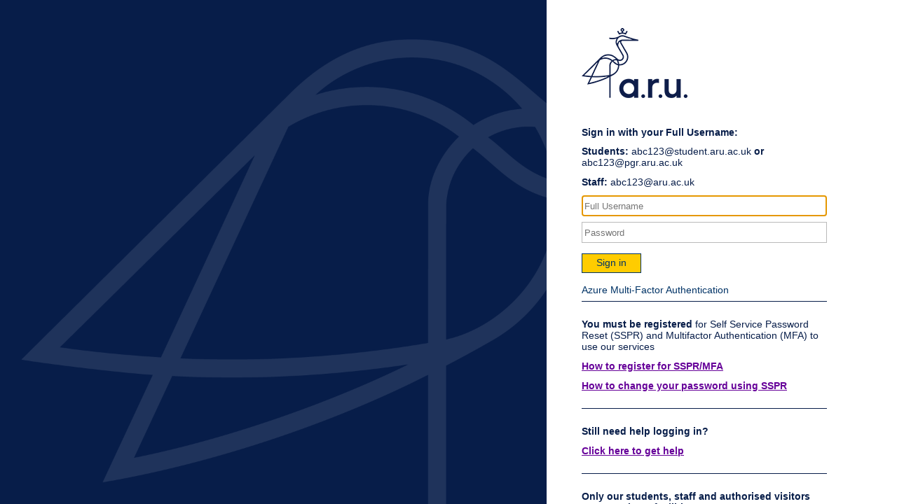

--- FILE ---
content_type: text/html; charset=utf-8
request_url: https://sts.anglia.ac.uk/adfs/ls/?client-request-id=fd0c9e77-9426-487f-9cf6-1ac0a54ec231&username=&wa=wsignin1.0&wtrealm=urn%3Afederation%3AMicrosoftOnline&wctx=estsredirect%3D2%26estsrequest%3DrQQIARAAlVM7jNxEGD7f5Q4dgoAoUwUJUYDY8_OyPinFZtden8_2nsee8XoaZM94b3c9fpzX-2xoKYNAIooQBRISSokoUKpAmSolgh5BAQIKFIiQ8CqKUucrPv363_9ovnf2hJZw8hb_FOS9LT8l8sx6huqNl19ffv7Kf29_8oHx2d_XHnzpfC_c5Q6jat6KSGue3uOEcV2Xs5Ojo4iQYp7Xjb-eLBI6qRJSF9W6tZzktFjOos28SlqkyI6-5bhHHPcLx93bfVM4PlYlUZRUpWUpRm81s4ysrOZUS1O-LeK48-Pua4POvB6LWyqqySb5a_dwVFTZ-2Uxq-_ufbo_KJP8lHaLPG8GtrZpSV5PSFRPivy8KsqkqifJ7GbH7TSwt2ThvlqHAZsPxXEZ516nM8THwRCzKGe3KFxZsRTWvoHOHIbO7Cl2441zaffVEGjqAKYCIDntEqhObb0tD3rIcgJ9Guhl34dUbuI2ystL2tfHA9QWYm2c2ZpZJBrNcE5tmJULos1qgNiASlCOBeb5vQvelTBLUv00HjI_YuY59bGMDBp5UOnayAE2POWBro66nrLGAShJhqZUNwtqgCXZFAtL1KehqApx7s7DwOGj5h7cZ02uw8eSqVg5LeMMLKjkNA-E1thTprHIL1xxPI4zymBf3xCJLkjW1A-dZdJTpcg4VcOhKViZPrVyVBmpusSBYmLNWcSZwkLJnbuimja9vOc7oXVEOrdcyZzGG1shua3gDbX8HpFjDQOf0UGSsXMKgUV1x7Ighh4fbjx-hSMfFHHP6VLEVgEzc4-BkDA2gxpybNGWEXLKJAhXQcZmic_GAWJrJ3XXQCwDbKCMGLaCIO5BXy8SWAI6ZBjzdR_3CxkjNCEiWPkpynBWX_rMqaAm16SvIOxTebu7O0wlJ0OeJ5JlCM0V1MsMpvwa8HbtIhZZcJwGQ3MU9MZmNASIMLj0-LYU9y7kWKzPYADWtsavSA8svt57rpKHe1ebf5hP6PWyKkYTljy6wj2-wn2x36jrq-vuR7_-86Rz59-Pf34Cfth5uH80WqheV1qdDeZTM8Ltst8h_g0XHKsX4uW7pjoybVnLFzcCPjm9qZ4Itw-42wcHfxxwH760c__wxfX44NWdx1e_-_3-n3d--uY34381
body_size: 29959
content:
 <!DOCTYPE html>
<html lang="en-GB">
    <head>
        <meta http-equiv="X-UA-Compatible" content="IE=edge"/>
        <meta name="viewport" content="width=device-width, initial-scale=1.0, user-scalable=1"/>
        <meta http-equiv="content-type" content="text/html;charset=UTF-8" />
        <meta http-equiv="cache-control" content="no-cache,no-store"/>
        <meta http-equiv="pragma" content="no-cache"/>
        <meta http-equiv="expires" content="-1"/>
        <meta name='mswebdialog-title' content='Connecting to Anglia Ruskin University'/>

        <title>Sign In</title>
        <script type='text/javascript'>
//<![CDATA[
function LoginErrors(){this.userNameFormatError = 'Enter your user ID in the format \u0026quot;domain\\user\u0026quot; or \u0026quot;user@domain\u0026quot;.'; this.passwordEmpty = 'Enter your password.'; this.passwordTooLong = 'Password is too long (\u0026gt; 128 characters).';}; var maxPasswordLength = 128;
//]]>
</script>

<script type='text/javascript'>
//<![CDATA[
// Copyright (c) Microsoft Corporation.  All rights reserved.
function InputUtil(errTextElementID, errDisplayElementID) {

    if (!errTextElementID)  errTextElementID = 'errorText'; 
    if (!errDisplayElementID)  errDisplayElementID = 'error'; 

    this.hasFocus = false;
    this.errLabel = document.getElementById(errTextElementID);
    this.errDisplay = document.getElementById(errDisplayElementID);
};
InputUtil.prototype.canDisplayError = function () {
    return this.errLabel && this.errDisplay;
}
InputUtil.prototype.checkError = function () {
    if (!this.canDisplayError){
        throw new Error ('Error element not present');
    }
    if (this.errLabel && this.errLabel.innerHTML) {
        this.errDisplay.style.display = '';        
        var cause = this.errLabel.getAttribute('for');
        if (cause) {
            var causeNode = document.getElementById(cause);
            if (causeNode && causeNode.value) {
                causeNode.focus();
                this.hasFocus = true;
            }
        }
    }
    else {
        this.errDisplay.style.display = 'none';
    }
};
InputUtil.prototype.setInitialFocus = function (input) {
    if (this.hasFocus) return;
    var node = document.getElementById(input);
    if (node) {
        if ((/^\s*$/).test(node.value)) {
            node.focus();
            this.hasFocus = true;
        }
    }
};
InputUtil.prototype.setError = function (input, errorMsg) {
    if (!this.canDisplayError) {
        throw new Error('Error element not present');
    }
    input.focus();

    if (errorMsg) {
        this.errLabel.innerHTML = errorMsg;
    }
    this.errLabel.setAttribute('for', input.id);
    this.errDisplay.style.display = '';
};
InputUtil.makePlaceholder = function (input) {
    var ua = navigator.userAgent;

    if (ua != null && 
        (ua.match(/MSIE 9.0/) != null || 
         ua.match(/MSIE 8.0/) != null ||
         ua.match(/MSIE 7.0/) != null)) {
        var node = document.getElementById(input);
        if (node) {
            var placeholder = node.getAttribute("placeholder");
            if (placeholder != null && placeholder != '') {
                var label = document.createElement('input');
                label.type = "text";
                label.value = placeholder;
                label.readOnly = true;
                label.style.position = 'absolute';
                label.style.borderColor = 'transparent';
                label.className = node.className + ' hint';
                label.tabIndex = -1;
                label.onfocus = function () { this.nextSibling.focus(); };

                node.style.position = 'relative';
                node.parentNode.style.position = 'relative';
                node.parentNode.insertBefore(label, node);
                node.onkeyup = function () { InputUtil.showHint(this); };
                node.onblur = function () { InputUtil.showHint(this); };
                node.style.background = 'transparent';

                node.setAttribute("placeholder", "");
                InputUtil.showHint(node);
            }
        }
    }
};
InputUtil.focus = function (inputField) {
    var node = document.getElementById(inputField);
    if (node) node.focus();
};
InputUtil.hasClass = function(node, clsName) {
    return node.className.match(new RegExp('(\\s|^)' + clsName + '(\\s|$)'));
};
InputUtil.addClass = function(node, clsName) {
    if (!this.hasClass(node, clsName)) node.className += " " + clsName;
};
InputUtil.removeClass = function(node, clsName) {
    if (this.hasClass(node, clsName)) {
        var reg = new RegExp('(\\s|^)' + clsName + '(\\s|$)');
        node.className = node.className.replace(reg, ' ');
    }
};
InputUtil.showHint = function (node, gotFocus) {
    if (node.value && node.value != '') {
        node.previousSibling.style.display = 'none';
    }
    else {
        node.previousSibling.style.display = '';
    }
};
InputUtil.updatePlaceholder = function (input, placeholderText) {
    var node = document.getElementById(input);
    if (node) {
        var ua = navigator.userAgent;
        if (ua != null &&
            (ua.match(/MSIE 9.0/) != null ||
            ua.match(/MSIE 8.0/) != null ||
            ua.match(/MSIE 7.0/) != null)) {
            var label = node.previousSibling;
            if (label != null) {
                label.value = placeholderText;
            }
        }
        else {
            node.placeholder = placeholderText;
        }
    }
};

//]]>
</script>


        
        <link rel="stylesheet" type="text/css" href="/adfs/portal/css/style.css?id=27A77D6875A4DF0702A81F82CB7A868B7DE8FAA8819962ACAF2D85C2F83FD77A" /><style>.illustrationClass {background-image:url(/adfs/portal/illustration/illustration.png?id=E5732A1B8857A2777FF1F15A622D9C0F8A855613E961CD656C51BBA28278EDA5);}</style>

    </head>
    <body dir="ltr" class="body">
    <div id="noScript" style="position:static; width:100%; height:100%; z-index:100">
        <h1>JavaScript required</h1>
        <p>JavaScript is required. This web browser does not support JavaScript or JavaScript in this web browser is not enabled.</p>
        <p>To find out if your web browser supports JavaScript or to enable JavaScript, see web browser help.</p>
    </div>
    <script type="text/javascript" language="JavaScript">
         document.getElementById("noScript").style.display = "none";
    </script>
    <div id="fullPage">
        <div id="brandingWrapper" class="float">
            <div id="branding"></div>
        </div>
        <div id="contentWrapper" class="float">
            <div id="content">
                <div id="header">
                    <img class='logoImage' id='companyLogo' src='/adfs/portal/logo/logo.png?id=DB71233A0102DBC97247175353E0645536028AF67EB8ED3CD8CD748083B9ADFE' alt='Anglia Ruskin University'/>
                </div>
                <main>
                    <div id="workArea">
                        
    <div id="authArea" class="groupMargin">
        
        
        
    <div id="loginArea">        
        <div id="loginMessage" class="groupMargin">Sign in</div>

        <form method="post" id="loginForm" autocomplete="off" novalidate="novalidate" onKeyPress="if (event && event.keyCode == 13) Login.submitLoginRequest();" action="/adfs/ls/?client-request-id=fd0c9e77-9426-487f-9cf6-1ac0a54ec231&username=&wa=wsignin1.0&wtrealm=urn%3Afederation%3AMicrosoftOnline&wctx=estsredirect%3D2%26estsrequest%[base64]" >
            <div id="error" class="fieldMargin error smallText">
                <span id="errorText" for="" aria-live="assertive" role="alert"></span>
            </div>

            <div id="formsAuthenticationArea">
                <div id="userNameArea">
                    <label id="userNameInputLabel" for="userNameInput" class="hidden">User Account</label>
                    <input id="userNameInput" name="UserName" type="email" value="" tabindex="1" class="text fullWidth"
                        spellcheck="false" placeholder="someone@example.com" autocomplete="off"/>
                </div>

                <div id="passwordArea">
                    <label id="passwordInputLabel" for="passwordInput" class="hidden">Password</label>
                    <input id="passwordInput" name="Password" type="password" tabindex="2" class="text fullWidth"
                        placeholder="Password" autocomplete="off"/>
                </div>
                <div id="kmsiArea" style="display:none">
                    <input type="checkbox" name="Kmsi" id="kmsiInput" value="true" tabindex="3" />
                    <label for="kmsiInput">Keep me signed in</label>
                </div>
                <div id="submissionArea" class="submitMargin">
                    <span id="submitButton" class="submit" tabindex="4" role="button"
                        onKeyPress="if (event && event.keyCode == 32) Login.submitLoginRequest();"
                        onclick="return Login.submitLoginRequest();">Sign in</span>
                </div>
            </div>
            <input id="optionForms" type="hidden" name="AuthMethod" value="FormsAuthentication"/>
        </form>

             <div id="authOptions">
         <form id="options" method="post" action="https://sts.anglia.ac.uk:443/adfs/ls/?client-request-id=fd0c9e77-9426-487f-9cf6-1ac0a54ec231&username=&wa=wsignin1.0&wtrealm=urn%3Afederation%3AMicrosoftOnline&wctx=estsredirect%3D2%26estsrequest%[base64]">
             <script type="text/javascript">
                function SelectOption(option) {
                    var w = document.getElementById('waitingWheelDiv');
                    if(w) w.style.display = 'inline';
                    var i = document.getElementById('optionSelection');
                    i.value = option;
                    document.forms['options'].submit();
                    return false;
                }
             </script>
             <input id="optionSelection" type="hidden" name="AuthMethod" />
             <input id="userNameInputOptionsHolder" name="UserName" value="" type="hidden"/>
             <div id='authOptionLinks' class='groupMargin'><a class="actionLink" href="#" id="AzurePrimaryAuthentication" role="button" onclick="SelectOption('AzurePrimaryAuthentication'); return false;">Azure Multi-Factor Authentication</a><div id="waitingWheelDiv" style="display: none;"><div id="WaitingWheel">
    <!-- NOTE: This style portion is identical to cookie pull page, they are not in shared css file because of legacy dependancies for custom themes-->
    <!-- CSS for small "waiting" wheel -->
    <style>
        #floatingCirclesG {
            position: relative;
            width: 125px;
            height: 125px;
            margin: auto;
            transform: scale(0.4);
            -o-transform: scale(0.4);
            -ms-transform: scale(0.4);
            -webkit-transform: scale(0.4);
            -moz-transform: scale(0.4);
        }

        .f_circleG {
            position: absolute;
            height: 22px;
            width: 22px;
            border-radius: 12px;
            -o-border-radius: 12px;
            -ms-border-radius: 12px;
            -webkit-border-radius: 12px;
            -moz-border-radius: 12px;
            animation-name: f_fadeG;
            -o-animation-name: f_fadeG;
            -ms-animation-name: f_fadeG;
            -webkit-animation-name: f_fadeG;
            -moz-animation-name: f_fadeG;
            animation-duration: 1.2s;
            -o-animation-duration: 1.2s;
            -ms-animation-duration: 1.2s;
            -webkit-animation-duration: 1.2s;
            -moz-animation-duration: 1.2s;
            animation-iteration-count: infinite;
            -o-animation-iteration-count: infinite;
            -ms-animation-iteration-count: infinite;
            -webkit-animation-iteration-count: infinite;
            -moz-animation-iteration-count: infinite;
            animation-direction: normal;
            -o-animation-direction: normal;
            -ms-animation-direction: normal;
            -webkit-animation-direction: normal;
            -moz-animation-direction: normal;
        }

        #frotateG_01 {
            left: 0;
            top: 51px;
            animation-delay: 0.45s;
            -o-animation-delay: 0.45s;
            -ms-animation-delay: 0.45s;
            -webkit-animation-delay: 0.45s;
            -moz-animation-delay: 0.45s;
        }

        #frotateG_02 {
            left: 15px;
            top: 15px;
            animation-delay: 0.6s;
            -o-animation-delay: 0.6s;
            -ms-animation-delay: 0.6s;
            -webkit-animation-delay: 0.6s;
            -moz-animation-delay: 0.6s;
        }

        #frotateG_03 {
            left: 51px;
            top: 0;
            animation-delay: 0.75s;
            -o-animation-delay: 0.75s;
            -ms-animation-delay: 0.75s;
            -webkit-animation-delay: 0.75s;
            -moz-animation-delay: 0.75s;
        }

        #frotateG_04 {
            right: 15px;
            top: 15px;
            animation-delay: 0.9s;
            -o-animation-delay: 0.9s;
            -ms-animation-delay: 0.9s;
            -webkit-animation-delay: 0.9s;
            -moz-animation-delay: 0.9s;
        }

        #frotateG_05 {
            right: 0;
            top: 51px;
            animation-delay: 1.05s;
            -o-animation-delay: 1.05s;
            -ms-animation-delay: 1.05s;
            -webkit-animation-delay: 1.05s;
            -moz-animation-delay: 1.05s;
        }

        #frotateG_06 {
            right: 15px;
            bottom: 15px;
            animation-delay: 1.2s;
            -o-animation-delay: 1.2s;
            -ms-animation-delay: 1.2s;
            -webkit-animation-delay: 1.2s;
            -moz-animation-delay: 1.2s;
        }

        #frotateG_07 {
            left: 51px;
            bottom: 0;
            animation-delay: 1.35s;
            -o-animation-delay: 1.35s;
            -ms-animation-delay: 1.35s;
            -webkit-animation-delay: 1.35s;
            -moz-animation-delay: 1.35s;
        }

        #frotateG_08 {
            left: 15px;
            bottom: 15px;
            animation-delay: 1.5s;
            -o-animation-delay: 1.5s;
            -ms-animation-delay: 1.5s;
            -webkit-animation-delay: 1.5s;
            -moz-animation-delay: 1.5s;
        }

        @keyframes f_fadeG {
            0% {
                background-color: rgb(47, 146, 212);
            }

            100% {
                background-color: rgb(255, 255, 255);
            }
        }

        @-o-keyframes f_fadeG {
            0% {
                background-color: rgb(47, 146, 212);
            }

            100% {
                background-color: rgb(255, 255, 255);
            }
        }

        @-ms-keyframes f_fadeG {
            0% {
                background-color: rgb(47, 146, 212);
            }

            100% {
                background-color: rgb(255, 255, 255);
            }
        }

        @-webkit-keyframes f_fadeG {
            0% {
                background-color: rgb(47, 146, 212);
            }

            100% {
                background-color: rgb(255, 255, 255);
            }
        }

        @-moz-keyframes f_fadeG {
            0% {
                background-color: rgb(47, 146, 212);
            }

            100% {
                background-color: rgb(255, 255, 255);
            }
        }
    </style>

    <!-- Div containing small "waiting" wheel -->
    <div id="floatingCirclesG">
        <div class="f_circleG" id="frotateG_01"></div>
        <div class="f_circleG" id="frotateG_02"></div>
        <div class="f_circleG" id="frotateG_03"></div>
        <div class="f_circleG" id="frotateG_04"></div>
        <div class="f_circleG" id="frotateG_05"></div>
        <div class="f_circleG" id="frotateG_06"></div>
        <div class="f_circleG" id="frotateG_07"></div>
        <div class="f_circleG" id="frotateG_08"></div>
    </div>
</div></div></div>
         </form>
      </div>

        <div id="introduction" class="groupMargin">
            <div class='introduction__section'><p><strong>You must be registered</strong> for Self Service Password Reset (SSPR) and Multifactor Authentication (MFA) to use our services</p><p><a href='https://arul.ink/register-for-mfa'>How to register for SSPR/MFA</a></p><p><a href='https://arul.ink/changeyourpassword'>How to change your password using SSPR</a></p></div><div class='introduction__section'><p><strong>Still need help logging in?</strong></p><p><a href='https://arul.ink/help-logging-in'>Click here to get help</a></p></div><div class='introduction__section'><p><strong>Only our students, staff and authorised visitors may use these facilities</strong>.</p><p>By logging in on this computer you indicate your awareness of, and consent to, our University's terms and conditions of use.</p><p>Copies of all relevant documents are available from our support desks.</p></div>                     
        </div>

        <script type="text/javascript">
        //<![CDATA[

            function Login() {
            }

            Login.userNameInput = 'userNameInput';
            Login.passwordInput = 'passwordInput';

            Login.initialize = function () {

                var u = new InputUtil();

                u.checkError();
                u.setInitialFocus(Login.userNameInput);
                u.setInitialFocus(Login.passwordInput);
            }();

            Login.submitLoginRequest = function () { 
                var u = new InputUtil();
                var e = new LoginErrors();

                var userName = document.getElementById(Login.userNameInput);
                var password = document.getElementById(Login.passwordInput);

                if (!userName.value || !userName.value.match('[@\\\\]')) {
                    u.setError(userName, e.userNameFormatError);
                    return false;
                }

                if (!password.value) {
                    u.setError(password, e.passwordEmpty);
                    return false;
                }

                if (password.value.length > maxPasswordLength) {
                    u.setError(password, e.passwordTooLong);
                    return false;
                }

                document.forms['loginForm'].submit();
                return false;
            };

            InputUtil.makePlaceholder(Login.userNameInput);
            InputUtil.makePlaceholder(Login.passwordInput);
        //]]>
        </script>
    </div>

    </div>

                    </div>
                </main>
                <div id="footerPlaceholder"></div>
            </div>
            <footer id="footer">
                <div id="footerLinks" class="floatReverse">
                    <div><span id="copyright">&#169; 2018 Microsoft</span><a id="privacy" class="pageLink footerLink" href="http://www.aru.ac.uk/privacy-and-cookies">Privacy and Cookies</a></div>
                </div>
            </footer>
        </div>     
    </div>
    <script type='text/javascript'>
//<![CDATA[
// Copyright (c) Microsoft Corporation.  All rights reserved.

// ARU modifications block
//------------------------------------
// Check whether the loginMessage element is present on this page
var loginMessage = document.getElementById('loginMessage');
if (loginMessage)
{
	loginMessage.classList.add("loginMessage");
	loginMessage.innerHTML = "<p><strong>Sign in with your Full Username:</strong><br />" +
				 "<p><strong>Students: </strong>abc123@student.aru.ac.uk <strong>or</strong><br />abc123@pgr.aru.ac.uk<br />" +
				 "</p>" +
				 "<p><strong>Staff: </strong>abc123@aru.ac.uk</p>" +
				 "</div>";
}

// Check whether the copyright element is present on this page
var copyright = document.getElementById('copyright'),
year = new Date();
if (copyright)
{
	copyright.innerHTML = '&copy; '+year.getFullYear()+' Anglia Ruskin University';
}

// Check whether the userNameInput element is present on this page
var userNameInput = document.getElementById('userNameInput');
if (userNameInput)
{
	userNameInput.placeholder = 'Full Username';
}

// Override default LoginError() function
function LoginErrors()
{
	this.userNameFormatError = '<p>Enter your Full Username in the format<br />' +
				   '<strong>abc123@student.aru.ac.uk</strong> or <br />' +
				   '<strong>abc123@pgr.aru.ac.uk</strong> for students<br /><br /></p>' +
				   '<p><strong>abc123@aru.ac.uk</strong> for staff</p>';
	//this.passwordEmpty = 'Enter your password';
	//this.passwordTooLong = 'Password must be shorter than 128 characters';
}
//var maxPasswordLength = 128;

// Override default authorisation failure messages
var labelAuthFailed = document.getElementById('errorText');
if (labelAuthFailed && labelAuthFailed.innerHTML == 'Incorrect user ID or password. Type the correct user ID and password, and try again.') 
{
	labelAuthFailed.innerHTML = 'Sign in failed. Please enter your correct Full Username and password and try again';
}

// Help video modifications
var videoModule = function() {	
	var modal = {},
	videoWrapperAttributes = {
		id: "video__wrapper"
	},
	videoAttributes = {
		src: "https://web.anglia.ac.uk/media/videos/ITServices/loginGuide.mp4",
		type: "video/mp4",
		controls: "controls",
		poster: "/adfs/portal/images/aru/adfsLoginVideo--PH.jpg",
		preload: "metadata"
	},
	modalAttributes = {
		id: "modal"
	},
	videoCloseAttributes = {
		id: "video__close",
		href: "#"
	}
		
	function create(elem,attr) {
  		var newElem = document.createElement(elem),
  		attrKey = null;
  		if(attr){
    			for (var i in attr){
      				attrKey = document.createAttribute(i);
      				attrKey.value = attr[i];
      				newElem.setAttributeNode(attrKey);
    			}
  		}
  		return newElem;
	}
	
	function createVideo() {
		if(document.getElementById("video__wrapper")){
			return false;
		}
		var videoWrapper = create("div",videoWrapperAttributes),
		videoElem = create("video",videoAttributes),
		videoClose = create("a",videoCloseAttributes),
		videoCloseTextWrapper = create("span");

		videoCloseTextWrapper.textContent = "Close video";

		videoClose.appendChild(videoCloseTextWrapper);
		videoWrapper.appendChild(videoClose);
		videoWrapper.appendChild(videoElem);

		modal.appendChild(videoWrapper);

		var closeModal = document.getElementById("video__close");
		closeModal.addEventListener('click',function(evt){
			shutVideo();
		})
		document.addEventListener("keyup",function(evt){
  			if(evt.code == "Escape"){
				shutVideo();	
  			}
		})
		function shutVideo() {
			modal.classList.remove("modalShow");
			videoElem.pause();
		}
	}

	function init() {		
		modal = create("div", modalAttributes);
		document.body.appendChild(modal);
		
		var showVideo = document.getElementById("help__video--link");
		showVideo.addEventListener('click', function(evt){
			createVideo();
			modal.classList.add("modalShow");
		})
	}
	return {
		init: init,

	}
}();

// videoModule.init();

// Everything below this line is default Microsoft code
//------------------------------------

// This file contains several workarounds on inconsistent browser behaviors that administrators may customize.
"use strict";

// iPhone email friendly keyboard does not include "\" key, use regular keyboard instead.
// Note change input type does not work on all versions of all browsers.
if (navigator.userAgent.match(/iPhone/i) != null) {
    var emails = document.querySelectorAll("input[type='email']");
    if (emails) {
        for (var i = 0; i < emails.length; i++) {
            emails[i].type = 'text';
        }
    }
}

// In the CSS file we set the ms-viewport to be consistent with the device dimensions, 
// which is necessary for correct functionality of immersive IE. 
// However, for Windows 8 phone we need to reset the ms-viewport's dimension to its original
// values (auto), otherwise the viewport dimensions will be wrong for Windows 8 phone.
// Windows 8 phone has agent string 'IEMobile 10.0'
if (navigator.userAgent.match(/IEMobile\/10\.0/)) {
    var msViewportStyle = document.createElement("style");
    msViewportStyle.appendChild(
        document.createTextNode(
            "@-ms-viewport{width:auto!important}"
        )
    );
    msViewportStyle.appendChild(
        document.createTextNode(
            "@-ms-viewport{height:auto!important}"
        )
    );
    document.getElementsByTagName("head")[0].appendChild(msViewportStyle);
}

// If the innerWidth is defined, use it as the viewport width.
if (window.innerWidth && window.outerWidth && window.innerWidth !== window.outerWidth) {
    var viewport = document.querySelector("meta[name=viewport]");
    viewport.setAttribute('content', 'width=' + window.innerWidth + 'px; initial-scale=1.0; maximum-scale=1.0');
}

// Gets the current style of a specific property for a specific element.
function getStyle(element, styleProp) {
    var propStyle = null;

    if (element && element.currentStyle) {
        propStyle = element.currentStyle[styleProp];
    }
    else if (element && window.getComputedStyle) {
        propStyle = document.defaultView.getComputedStyle(element, null).getPropertyValue(styleProp);
    }

    return propStyle;
}

// The script below is used for downloading the illustration image 
// only when the branding is displaying. This script work together
// with the code in PageBase.cs that sets the html inline style
// containing the class 'illustrationClass' with the background image.
var computeLoadIllustration = function () {
    var branding = document.getElementById("branding");
    var brandingDisplay = getStyle(branding, "display");
    var brandingWrapperDisplay = getStyle(document.getElementById("brandingWrapper"), "display");

    if (brandingDisplay && brandingDisplay !== "none" &&
        brandingWrapperDisplay && brandingWrapperDisplay !== "none") {
        var newClass = "illustrationClass";

        if (branding.classList && branding.classList.add) {
            branding.classList.add(newClass);
        } else if (branding.className !== undefined) {
            branding.className += " " + newClass;
        }
        if (window.removeEventListener) {
            window.removeEventListener('load', computeLoadIllustration, false);
            window.removeEventListener('resize', computeLoadIllustration, false);
        }
        else if (window.detachEvent) {
            window.detachEvent('onload', computeLoadIllustration);
            window.detachEvent('onresize', computeLoadIllustration);
        }
    }
};

if (window.addEventListener) {
    window.addEventListener('resize', computeLoadIllustration, false);
    window.addEventListener('load', computeLoadIllustration, false);
}
else if (window.attachEvent) {
    window.attachEvent('onresize', computeLoadIllustration);
    window.attachEvent('onload', computeLoadIllustration);
}

//]]>
</script>


    </body>
</html> 

